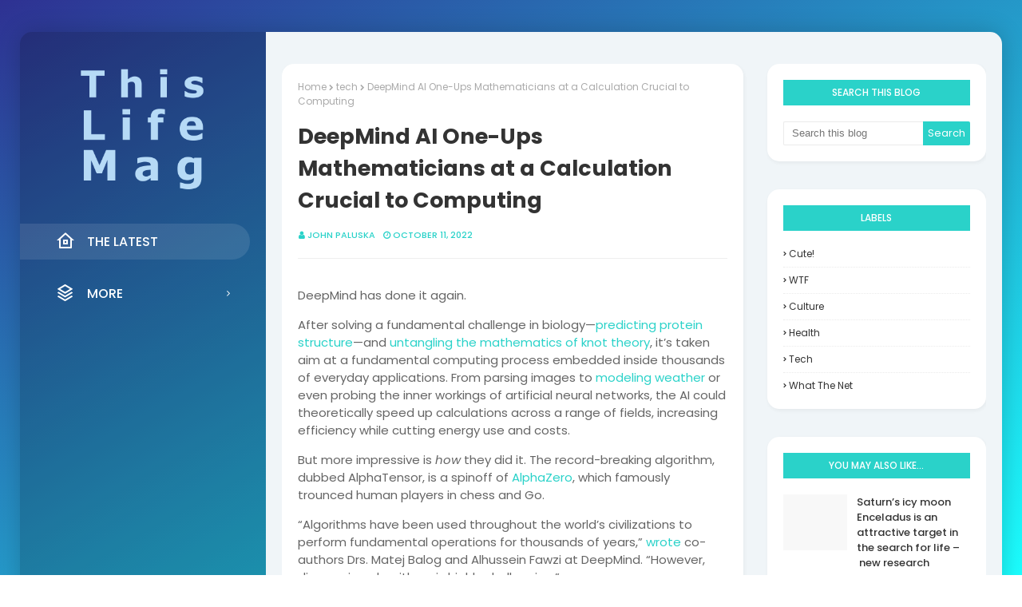

--- FILE ---
content_type: text/javascript; charset=UTF-8
request_url: https://www.thislifemag.com/feeds/posts/default/-/tech?alt=json-in-script&max-results=3&callback=jQuery11240600375885902108_1770009725909&_=1770009725910
body_size: 16347
content:
// API callback
jQuery11240600375885902108_1770009725909({"version":"1.0","encoding":"UTF-8","feed":{"xmlns":"http://www.w3.org/2005/Atom","xmlns$openSearch":"http://a9.com/-/spec/opensearchrss/1.0/","xmlns$blogger":"http://schemas.google.com/blogger/2008","xmlns$georss":"http://www.georss.org/georss","xmlns$gd":"http://schemas.google.com/g/2005","xmlns$thr":"http://purl.org/syndication/thread/1.0","id":{"$t":"tag:blogger.com,1999:blog-4626008868613278004"},"updated":{"$t":"2026-02-01T16:09:00.256-08:00"},"category":[{"term":"tech"},{"term":"health"},{"term":"culture"},{"term":"WTF"},{"term":"Cute!"},{"term":"what the net"}],"title":{"type":"text","$t":"This Life Mag"},"subtitle":{"type":"html","$t":"This Life Mag is a one-stop-shop for everything life. From cooking to cars, music, movies, vacationing and life hacks, if it has to do with life, we've probably written about it."},"link":[{"rel":"http://schemas.google.com/g/2005#feed","type":"application/atom+xml","href":"https:\/\/www.thislifemag.com\/feeds\/posts\/default"},{"rel":"self","type":"application/atom+xml","href":"https:\/\/www.blogger.com\/feeds\/4626008868613278004\/posts\/default\/-\/tech?alt=json-in-script\u0026max-results=3"},{"rel":"alternate","type":"text/html","href":"https:\/\/www.thislifemag.com\/search\/label\/tech"},{"rel":"hub","href":"http://pubsubhubbub.appspot.com/"},{"rel":"next","type":"application/atom+xml","href":"https:\/\/www.blogger.com\/feeds\/4626008868613278004\/posts\/default\/-\/tech\/-\/tech?alt=json-in-script\u0026start-index=4\u0026max-results=3"}],"author":[{"name":{"$t":"John Paluska"},"uri":{"$t":"http:\/\/www.blogger.com\/profile\/07390379744519231824"},"email":{"$t":"noreply@blogger.com"},"gd$image":{"rel":"http://schemas.google.com/g/2005#thumbnail","width":"35","height":"6","src":"\/\/blogger.googleusercontent.com\/img\/b\/R29vZ2xl\/AVvXsEghfEM_NEw1DAkaVc7K7KtlJMMW6ZKfDMcR5tGIs_AA8rlT83nLMbi4e4pXh45z0Rf5v3b4XEaj5VigYA7YOIR0cbyOlUUvGvJ-FGOt_6I8uYTHt_QD6jRFXvMPHGfTp8oSSRZPUga5Pt1KHi7RVhDpB5aQbPCw4t8khmA2r8Tz4u2QKw\/s220\/TWG%20icon.png"}}],"generator":{"version":"7.00","uri":"http://www.blogger.com","$t":"Blogger"},"openSearch$totalResults":{"$t":"2192"},"openSearch$startIndex":{"$t":"1"},"openSearch$itemsPerPage":{"$t":"3"},"entry":[{"id":{"$t":"tag:blogger.com,1999:blog-4626008868613278004.post-2134715344693179289"},"published":{"$t":"2026-01-31T07:39:32.078-08:00"},"updated":{"$t":"2026-01-31T07:39:32.078-08:00"},"category":[{"scheme":"http://www.blogger.com/atom/ns#","term":"tech"}],"title":{"type":"text","$t":"This Week’s Awesome Tech Stories From Around the Web (Through January 31)"},"content":{"type":"html","$t":"\u003Cimg src=\"https:\/\/singularityhub.com\/uploads\/2026\/01\/concept-green-and-red-planet.jpeg?auto=webp\" alt=\"This Week’s Awesome Tech Stories From Around the Web (Through January 31)\" style=\"width: 100%\" \/\u003E\n\u003Cbr \/\u003E\n\u003Cdiv class=\"is-style-curated-post has-global-padding is-layout-constrained wp-block-group-is-layout-constrained\" tagname=\"div\" columns_desktop=\"3\" gap_desktop=\"30\" columns_tablet=\"2\" gap_tablet=\"20\" columns_mobile=\"1\" gap_mobile=\"16\"\u003E\n\u003Ch4 class=\"wp-block-heading\" id=\"h-artificial-intelligence\"\u003E\u003Ca target=\"_blank\" href=\"https:\/\/singularityhub.com\/category\/artificial-intelligence\/\"\u003EARTIFICIAL INTELLIGENCE\u003C\/a\u003E\u003C\/h4\u003E\n\n\n\n\u003Cp\u003E\u003Ca href=\"https:\/\/www.wired.com\/story\/logical-intelligence-yann-lecun-startup-chart-new-course-agi\/\" target=\"_blank\" rel=\"noreferrer noopener\"\u003E\u003Cstrong\u003EA Yann LeCun–Linked Startup Charts a New Path to AGI\u003C\/strong\u003E\u003C\/a\u003E\u003Cem\u003EJoel Khalili | Wired ($)\u003C\/em\u003E\u003C\/p\u003E\n\n\n\n\u003Cp\u003E\u0026#8220;As the world’s largest companies pour hundreds of billions of dollars into large language models, San Francisco-based Logical Intelligence is trying something different in pursuit of AI that can mimic the human brain. \u0026#8230;The road to AGI, Bodnia contends, begins with the layering of these different types of AI: LLMs will interface with humans in natural language, EBMs will take up reasoning tasks, while world models will help robots take action in 3D space.\u0026#8221;\u003C\/p\u003E\n\u003C\/div\u003E\n\n\n\n\u003Cdiv class=\"is-style-curated-post has-global-padding is-layout-constrained wp-block-group-is-layout-constrained\" tagname=\"div\" columns_desktop=\"3\" gap_desktop=\"30\" columns_tablet=\"2\" gap_tablet=\"20\" columns_mobile=\"1\" gap_mobile=\"16\"\u003E\n\u003Ch4 class=\"wp-block-heading\" id=\"h-artificial-intelligence-0\"\u003E\u003Ca target=\"_blank\" href=\"https:\/\/singularityhub.com\/category\/artificial-intelligence\/\"\u003EARTIFICIAL INTELLIGENCE\u003C\/a\u003E\u003C\/h4\u003E\n\n\n\n\u003Cp\u003E\u003Ca href=\"https:\/\/arstechnica.com\/google\/2026\/01\/google-project-genie-lets-you-create-interactive-worlds-from-a-photo-or-prompt\/\" target=\"_blank\" rel=\"noreferrer noopener\"\u003E\u003Cstrong\u003EGoogle Project Genie Lets You Create Interactive Worlds From a Photo or Prompt\u003C\/strong\u003E\u003C\/a\u003E\u003Cem\u003ERyan Whitwam | Ars Technica\u003C\/em\u003E\u003C\/p\u003E\n\n\n\n\u003Cp\u003E\u0026#8220;World models are exactly what they sound like—an AI that generates a dynamic environment on the fly. \u0026#8230;The system first generates a still image, and from that you can generate the world. This is what Google calls \u0026#8216;world sketching.'\u0026#8221;\u003C\/p\u003E\n\u003C\/div\u003E\n\n\n\n\u003Cdiv class=\"is-style-curated-post has-global-padding is-layout-constrained wp-block-group-is-layout-constrained\" tagname=\"div\" columns_desktop=\"3\" gap_desktop=\"30\" columns_tablet=\"2\" gap_tablet=\"20\" columns_mobile=\"1\" gap_mobile=\"16\"\u003E\n\u003Ch4 class=\"wp-block-heading\" id=\"h-biotechnology\"\u003E\u003Ca target=\"_blank\" href=\"https:\/\/singularityhub.com\/category\/biotechnology\/\"\u003EBiotechnology\u003C\/a\u003E\u003C\/h4\u003E\n\n\n\n\u003Cp\u003E\u003Ca href=\"https:\/\/www.technologyreview.com\/2026\/01\/27\/1131796\/the-first-human-test-of-a-rejuvenation-method-will-begin-shortly\/\" target=\"_blank\" rel=\"noopener noreferrer\"\u003E\u003Cstrong\u003EThe First Human Test of a Rejuvenation Method Will Begin \u0026#8216;Shortly\u0026#8217;\u003C\/strong\u003E\u003C\/a\u003E\u003Cem\u003EAntonio Regalado | MIT Technology Review ($)\u003C\/em\u003E\u003C\/p\u003E\n\n\n\n\u003Cp\u003E\u0026#8220;[Life Biosciences] plans to try to treat eye disease with a radical rejuvenation concept called \u0026#8216;reprogramming\u0026#8217; that has recently attracted hundreds of millions in investment for Silicon Valley firms like Altos Labs, New Limit, and Retro Biosciences, backed by many of the biggest names in tech. The technique attempts to restore cells to a healthier state by broadly resetting their epigenetic controls—switches on our genes that determine which are turned on and off.\u0026#8221;\u003C\/p\u003E\n\u003C\/div\u003E\n\n\n\n\u003Cdiv class=\"is-style-curated-post has-global-padding is-layout-constrained wp-block-group-is-layout-constrained\" tagname=\"div\" columns_desktop=\"3\" gap_desktop=\"30\" columns_tablet=\"2\" gap_tablet=\"20\" columns_mobile=\"1\" gap_mobile=\"16\"\u003E\n\u003Ch4 class=\"wp-block-heading\" id=\"h-future\"\u003E\u003Ca target=\"_blank\" href=\"https:\/\/singularityhub.com\/category\/future\/\"\u003EFuture\u003C\/a\u003E\u003C\/h4\u003E\n\n\n\n\u003Cp\u003E\u003Ca href=\"https:\/\/www.wsj.com\/tech\/profile-of-morgan-stanley-adam-jonas-robot-strategist-42ffcc6c\" target=\"_blank\" rel=\"noopener noreferrer\"\u003E\u003Cstrong\u003EThe Wall Street Star Betting His Reputation on Robots and Flying Cars\u003C\/strong\u003E\u003C\/a\u003E\u003Cem\u003EBecky Peterson | The Wall Street Journal ($)\u003C\/em\u003E\u003C\/p\u003E\n\n\n\n\u003Cp\u003E\u0026#8220;Jonas will guide the bank’s clients on what he’s calling the \u0026#8216;Cambrian explosion of bots\u0026#8217;—a time in the not-so-distant-future in which fully autonomous vehicles, drones, humanoids and industrial robots grow large enough in population to rival the human race. His theory is deceptive in its simplicity: Anything that can be automated will be automated, he says, even humans.\u0026#8221;\u003C\/p\u003E\n\u003C\/div\u003E\n\n\n\n\u003Cdiv class=\"is-style-curated-post has-global-padding is-layout-constrained wp-block-group-is-layout-constrained\" tagname=\"div\" columns_desktop=\"3\" gap_desktop=\"30\" columns_tablet=\"2\" gap_tablet=\"20\" columns_mobile=\"1\" gap_mobile=\"16\"\u003E\n\u003Ch4 class=\"wp-block-heading\" id=\"h-space\"\u003E\u003Ca target=\"_blank\" href=\"https:\/\/singularityhub.com\/category\/space\/\"\u003ESpace\u003C\/a\u003E\u003C\/h4\u003E\n\n\n\n\u003Cp\u003E\u003Ca href=\"https:\/\/spectrum.ieee.org\/exoplanets\" target=\"_blank\" rel=\"noopener noreferrer\"\u003E\u003Cstrong\u003EMapping 6,000 Worlds: The New Era of Exoplanetary Data\u003C\/strong\u003E\u003C\/a\u003E\u003Cem\u003EEliza Strickland | IEEE Spectrum\u003C\/em\u003E\u003C\/p\u003E\n\n\n\n\u003Cp\u003E\u0026#8220;[Astronomers can now] compare planet sizes, masses, and compositions; track how tightly planets orbit their stars; and measure the prevalence of different kinds of planetary systems. Those statistics allow astronomers to estimate how frequently planets form, and to start making informed guesses about how often conditions arise that could support life. The Drake Equation uses such estimates to tackle one of humanity’s most profound questions: Are we alone in the universe?\u0026#8221;\u003C\/p\u003E\n\u003C\/div\u003E\n\n\n\n\u003Cdiv class=\"is-style-curated-post has-global-padding is-layout-constrained wp-block-group-is-layout-constrained\" tagname=\"div\" columns_desktop=\"3\" gap_desktop=\"30\" columns_tablet=\"2\" gap_tablet=\"20\" columns_mobile=\"1\" gap_mobile=\"16\"\u003E\n\u003Ch4 class=\"wp-block-heading\" id=\"h-future\"\u003E\u003Ca target=\"_blank\" href=\"https:\/\/singularityhub.com\/category\/future\/\"\u003EFuture\u003C\/a\u003E\u003C\/h4\u003E\n\n\n\n\u003Cp\u003E\u003Ca href=\"https:\/\/www.technologyreview.com\/2026\/01\/27\/1131780\/stratospheric-internet-take-off\/\" target=\"_blank\" rel=\"noopener noreferrer\"\u003E\u003Cstrong\u003EStratospheric Internet Could Finally Start Taking Off This Year\u003C\/strong\u003E\u003C\/a\u003E\u003Cem\u003ETereza Pultarova | MIT Technology Review ($)\u003C\/em\u003E\u003C\/p\u003E\n\n\n\n\u003Cp\u003E\u0026#8220;Today, an estimated 2.2 billion people still have either limited or no access to the internet, largely because they live in remote places. But that number could drop this year, thanks to tests of stratospheric airships, uncrewed aircraft, and other high-altitude platforms for internet delivery.\u0026#8221;\u003C\/p\u003E\n\u003C\/div\u003E\n\n\n\n\u003Cdiv class=\"is-style-curated-post has-global-padding is-layout-constrained wp-block-group-is-layout-constrained\" tagname=\"div\" columns_desktop=\"3\" gap_desktop=\"30\" columns_tablet=\"2\" gap_tablet=\"20\" columns_mobile=\"1\" gap_mobile=\"16\"\u003E\n\u003Ch4 class=\"wp-block-heading\" id=\"h-robotics\"\u003E\u003Ca target=\"_blank\" href=\"https:\/\/singularityhub.com\/category\/robotics\/\"\u003ERobotics\u003C\/a\u003E\u003C\/h4\u003E\n\n\n\n\u003Cp\u003E\u003Ca href=\"https:\/\/www.theverge.com\/transportation\/869994\/waymo-robotaxi-hits-child-school-santa-monica-nhtsa\" target=\"_blank\" rel=\"noopener noreferrer\"\u003E\u003Cstrong\u003EWaymo Robotaxi Hits a Child Near a School, Causing Minor Injuries\u003C\/strong\u003E\u003C\/a\u003E\u003Cem\u003EAndrew J. Hawkins | The Verge\u003C\/em\u003E\u003C\/p\u003E\n\n\n\n\u003Cp\u003E\u0026#8220;In a blog post, Waymo said its vehicle was traveling at 17mph when its autonomous system detected the child and then \u0026#8216;braked hard,\u0026#8217; reducing its speed to 6mph before \u0026#8216;contact was made.\u0026#8217; The child \u0026#8216;stood up immediately, walked to the sidewalk,\u0026#8217; and Waymo said it called 911. \u0026#8216;The vehicle moved to the side of the road, and stayed there until law enforcement cleared the vehicle to leave the scene,\u0026#8217; it said.\u0026#8221;\u003C\/p\u003E\n\u003C\/div\u003E\n\n\n\n\u003Cdiv class=\"is-style-curated-post has-global-padding is-layout-constrained wp-block-group-is-layout-constrained\" tagname=\"div\" columns_desktop=\"3\" gap_desktop=\"30\" columns_tablet=\"2\" gap_tablet=\"20\" columns_mobile=\"1\" gap_mobile=\"16\"\u003E\n\u003Ch4 class=\"wp-block-heading\" id=\"h-artificial-intelligence-1\"\u003E\u003Ca target=\"_blank\" href=\"https:\/\/singularityhub.com\/category\/artificial-intelligence\/\"\u003EArtificial Intelligence\u003C\/a\u003E\u003C\/h4\u003E\n\n\n\n\u003Cp\u003E\u003Ca href=\"https:\/\/www.theinformation.com\/articles\/ex-openai-researchers-startup-targets-1-billion-funding-develop-new-type-ai\" target=\"_blank\" rel=\"noopener noreferrer\"\u003E\u003Cstrong\u003EEx-OpenAI Researcher’s Startup Targets Up to $1 Billion in Funding to Develop a New Type of AI\u003C\/strong\u003E\u003C\/a\u003E\u003Cem\u003EStephanie Palazzolo and Wayne Ma | The Information ($)\u003C\/em\u003E\u003C\/p\u003E\n\n\n\n\u003Cp\u003E\u0026#8220;[Jerry] Tworek represents a small but growing group of AI researchers who\u0026nbsp;believe the field needs an overhaul\u0026nbsp;because today’s most popular model development techniques seem unlikely to be able to develop advanced AI that can achieve major breakthroughs in biology, medicine and other fields while also managing to avoid silly mistakes.\u0026#8221;\u003C\/p\u003E\n\u003C\/div\u003E\n\n\n\n\u003Cdiv class=\"is-style-curated-post has-global-padding is-layout-constrained wp-block-group-is-layout-constrained\" tagname=\"div\" columns_desktop=\"3\" gap_desktop=\"30\" columns_tablet=\"2\" gap_tablet=\"20\" columns_mobile=\"1\" gap_mobile=\"16\"\u003E\n\u003Ch4 class=\"wp-block-heading\" id=\"h-robotics-0\"\u003E\u003Ca target=\"_blank\" href=\"https:\/\/singularityhub.com\/category\/robotics\/\"\u003ERobotics\u003C\/a\u003E\u003C\/h4\u003E\n\n\n\n\u003Cp\u003E\u003Ca href=\"http:\/\/theinformation.com\/briefings\/waymos-price-premium-lyft-uber-closing-report-finds\" target=\"_blank\" rel=\"noopener noreferrer\"\u003E\u003Cstrong\u003EWaymo’s Price Premium To Lyft and Uber Is Closing, Report Finds\u003C\/strong\u003E\u003C\/a\u003E\u003Cem\u003EAnita Ramaswamy | The Information ($)\u003C\/em\u003E\u003C\/p\u003E\n\n\n\n\u003Cp\u003E\u0026#8220;The average price\u0026nbsp;to ride in Waymo’s robotaxis has dropped by 3.6% since March to $19.69 per ride, according to a new report by ride-hailing analytics firm Obi. Riding in a Waymo is now, on average, 12.7% more expensive than riding in an Uber and 27.4% more expensive than riding in a Lyft, down from a 30% to 40% premium for Waymo rides last April, the month covered by Obi’s\u0026nbsp;previous report.\u0026#8221;\u003C\/p\u003E\n\u003C\/div\u003E\n\u003Cp\u003EThe post \u003Ca href=\"https:\/\/singularityhub.com\/2026\/01\/31\/this-weeks-awesome-tech-stories-from-around-the-web-through-january-31\/\"\u003EThis Week’s Awesome Tech Stories From Around the Web (Through January 31)\u003C\/a\u003E appeared first on \u003Ca href=\"https:\/\/singularityhub.com\"\u003ESingularityHub\u003C\/a\u003E.\u003C\/p\u003E\u003Cbr \/\u003E\u003Cbr \/\u003E\n\u003Ca href=\"https:\/\/singularityhub.com\/2026\/01\/31\/this-weeks-awesome-tech-stories-from-around-the-web-through-january-31\/\" target=\"_blank\" style=\"font-style: italic\"\u003E* This article was originally published at Singularity Hub\u003C\/a\u003E\n"},"link":[{"rel":"replies","type":"application/atom+xml","href":"https:\/\/www.thislifemag.com\/feeds\/2134715344693179289\/comments\/default","title":"Post Comments"},{"rel":"replies","type":"text/html","href":"https:\/\/www.thislifemag.com\/2026\/01\/this-weeks-awesome-tech-stories-from_01330780273.html#comment-form","title":"0 Comments"},{"rel":"edit","type":"application/atom+xml","href":"https:\/\/www.blogger.com\/feeds\/4626008868613278004\/posts\/default\/2134715344693179289"},{"rel":"self","type":"application/atom+xml","href":"https:\/\/www.blogger.com\/feeds\/4626008868613278004\/posts\/default\/2134715344693179289"},{"rel":"alternate","type":"text/html","href":"https:\/\/www.thislifemag.com\/2026\/01\/this-weeks-awesome-tech-stories-from_01330780273.html","title":"This Week’s Awesome Tech Stories From Around the Web (Through January 31)"}],"author":[{"name":{"$t":"John Paluska"},"uri":{"$t":"http:\/\/www.blogger.com\/profile\/07390379744519231824"},"email":{"$t":"noreply@blogger.com"},"gd$image":{"rel":"http://schemas.google.com/g/2005#thumbnail","width":"35","height":"6","src":"\/\/blogger.googleusercontent.com\/img\/b\/R29vZ2xl\/AVvXsEghfEM_NEw1DAkaVc7K7KtlJMMW6ZKfDMcR5tGIs_AA8rlT83nLMbi4e4pXh45z0Rf5v3b4XEaj5VigYA7YOIR0cbyOlUUvGvJ-FGOt_6I8uYTHt_QD6jRFXvMPHGfTp8oSSRZPUga5Pt1KHi7RVhDpB5aQbPCw4t8khmA2r8Tz4u2QKw\/s220\/TWG%20icon.png"}}],"thr$total":{"$t":"0"}},{"id":{"$t":"tag:blogger.com,1999:blog-4626008868613278004.post-6113513074992808634"},"published":{"$t":"2026-01-30T14:39:24.160-08:00"},"updated":{"$t":"2026-01-30T14:39:24.160-08:00"},"category":[{"scheme":"http://www.blogger.com/atom/ns#","term":"tech"}],"title":{"type":"text","$t":"Is Time a Fundamental Part of Reality? A Quiet Revolution in Physics Suggests Not"},"content":{"type":"html","$t":"\u003Cimg src=\"https:\/\/singularityhub.com\/uploads\/2026\/01\/two-clocks-ornate-green.jpeg?auto=webp\" alt=\"Is Time a Fundamental Part of Reality? A Quiet Revolution in Physics Suggests Not\" style=\"width: 100%\" \/\u003E\n\u003Cbr \/\u003E\n\u003Cdiv class=\"wp-block-post-excerpt\"\u003E\u003Cp class=\"wp-block-post-excerpt__excerpt\"\u003EOur universe does not simply exist in time. Time is something the universe continuously writes into itself. \u003C\/p\u003E\u003C\/div\u003E\n\n\n\u003Cp\u003ETime feels like the most basic feature of reality. Seconds tick, days pass, and everything from planetary motion to human memory seems to unfold along a single, irreversible direction. We are born and we die, in exactly that order. We plan our lives around time, measure it obsessively, and experience it as an unbroken flow from past to future. It feels so obvious that time moves forward that questioning it can seem almost pointless.\u003C\/p\u003E\n\n\n\n\u003Cp\u003EAnd yet, for more than a century, physics \u003Ca target=\"_blank\" href=\"https:\/\/theconversation.com\/great-mysteries-of-physics-1-is-time-an-illusion-201026\"\u003Ehas struggled to say what time actually is\u003C\/a\u003E. This struggle is not philosophical nitpicking. It sits at the heart of some of the deepest problems in science.\u003C\/p\u003E\n\n\n\n\u003Cp\u003EModern physics relies on different, but equally important, frameworks. One is Albert Einstein’s \u003Ca target=\"_blank\" href=\"https:\/\/theconversation.com\/how-einsteins-general-theory-of-relativity-killed-off-common-sense-physics-50042\"\u003Etheory of general relativity\u003C\/a\u003E, which describes the gravity and motion of large objects such as planets. Another is \u003Ca target=\"_blank\" href=\"https:\/\/theconversation.com\/quantum-physics-our-study-suggests-objective-reality-doesnt-exist-126805\"\u003Equantum mechanics\u003C\/a\u003E, which rules the microcosmos of atoms and particles. And on an even larger scale, \u003Ca target=\"_blank\" href=\"https:\/\/theconversation.com\/cosmology-is-at-a-tipping-point-we-may-be-on-the-verge-of-discovering-new-physics-237695\"\u003Ethe standard model of cosmology\u003C\/a\u003E describes the birth and evolution of the universe as a whole. All rely on time, yet they treat it in incompatible ways.\u003C\/p\u003E\n\n\n\n\u003Cp\u003EWhen physicists try to combine these theories into a single framework, time often behaves in unexpected and troubling ways. Sometimes it stretches. Sometimes it slows. Sometimes it \u003Ca target=\"_blank\" href=\"https:\/\/link.springer.com\/chapter\/10.1007\/978-94-011-1980-1_6\"\u003Edisappears entirely\u003C\/a\u003E.\u003C\/p\u003E\n\n\n\n\u003Cp\u003EEinstein’s theory of relativity was, in fact, the first major blow to our everyday intuition about time. Time, Einstein showed, is not universal. It runs at different speeds depending on gravity and motion. Two observers moving relative to one another will disagree about which events happened at the same time. Time became something elastic, woven together with space into a four-dimensional fabric called spacetime.\u003C\/p\u003E\n\n\n\n\u003Cp\u003EQuantum mechanics made things even stranger. In quantum theory, time is not something the theory explains. It is simply assumed. The equations of quantum mechanics describe how systems evolve with respect to time, but time itself remains an external parameter, a background clock that sits outside the theory.\u003C\/p\u003E\n\n\n\n\u003Cp\u003EThis mismatch becomes acute when physicists try to describe gravity at the quantum level, which is crucial for developing the much coveted \u003Ca target=\"_blank\" href=\"https:\/\/theconversation.com\/great-mysteries-of-physics-do-we-really-need-a-theory-of-everything-203534\"\u003Etheory of everything\u003C\/a\u003E—which links the main fundamental theories. But in many attempts to create such a theory, time vanishes as a parameter from the fundamental equations altogether. The universe appears frozen, described by equations that make no reference to change.\u003C\/p\u003E\n\n\n\n\u003Cp\u003EThis puzzle is known as the problem of time, and it remains one of the most persistent obstacles to a unified theory of physics. Despite enormous progress in cosmology and particle physics, we still lack a clear explanation for why \u003Ca target=\"_blank\" href=\"https:\/\/singularityhub.com\/2026\/01\/03\/time-doesnt-really-flow-your-brain-just-makes-you-think-it-does\/\"\u003Etime flows\u003C\/a\u003E at all.\u003C\/p\u003E\n\n\n\n\u003Cp\u003ENow a relatively new approach to physics, building on a mathematical framework called information theory, \u003Ca target=\"_blank\" href=\"https:\/\/www.quantamagazine.org\/how-claude-shannons-information-theory-invented-the-future-20201222\/\"\u003Edeveloped by Claude Shannon\u003C\/a\u003E in the 1940s, has started coming up with surprising answers.\u003C\/p\u003E\n\n\n\n\u003Ch2 class=\"wp-block-heading\" id=\"h-entropy-and-the-arrow-of-time\"\u003EEntropy and the Arrow of Time\u003C\/h2\u003E\n\n\n\n\u003Cp\u003EWhen physicists try to explain the direction of time, \u003Ca target=\"_blank\" href=\"https:\/\/theconversation.com\/what-is-time-and-why-does-it-move-forward-55065\"\u003Ethey often turn\u003C\/a\u003E to a concept called entropy. The second law of thermodynamics states that disorder tends to increase. A glass can fall and shatter into a mess, but the shards never spontaneously leap back together. This asymmetry between past and future is often identified with \u003Ca target=\"_blank\" href=\"https:\/\/global.oup.com\/academic\/product\/times-arrow-and-archimedess-point-9780195117981\"\u003Ethe arrow of time\u003C\/a\u003E.\u003C\/p\u003E\n\n\n\n\u003Cp\u003EThis idea has been enormously influential. It explains why many processes are irreversible, including why we remember the past but not the future. If the universe started in a state of low entropy and is getting messier as it evolves, that appears to explain why time moves forward. But entropy does not fully solve the problem of time.\u003C\/p\u003E\n\n\n\n\u003Cp\u003EFor one thing, the fundamental quantum mechanical equations of physics do not distinguish between past and future. The arrow of time emerges only when we consider large numbers of particles and statistical behaviour. This also raises a deeper question: why did the universe start in such a low-entropy state to begin with? Statistically, there are more ways for a universe to have high entropy than low entropy, just as there are more ways for a room to be messy than tidy. So why would it start in a state that is so improbable?\u003C\/p\u003E\n\n\n\n\u003Ch2 class=\"wp-block-heading\" id=\"h-the-information-revolution\"\u003EThe Information Revolution\u003C\/h2\u003E\n\n\n\n\u003Cp\u003EOver the past few decades, a quiet but far-reaching revolution has taken place in physics. Information, once treated as an abstract bookkeeping tool used to track states or probabilities, has increasingly been recognized as a physical quantity in its own right, just like matter or \u003Ca target=\"_blank\" href=\"https:\/\/ieeexplore.ieee.org\/document\/5392446\"\u003Eradiation\u003C\/a\u003E. While entropy measures how many microscopic states are possible, information measures how physical interactions limit and record those possibilities.\u003C\/p\u003E\n\n\n\n\u003Cp\u003EThis shift did not happen overnight. It emerged gradually, driven by puzzles at the intersection of thermodynamics, quantum mechanics, and gravity, where treating information as merely mathematical began to produce \u003Ca target=\"_blank\" href=\"https:\/\/journals.aps.org\/prd\/abstract\/10.1103\/PhysRevD.14.2460\"\u003Econtradictions\u003C\/a\u003E.\u003C\/p\u003E\n\n\n\n\u003Cp\u003EOne of the earliest cracks appeared in black hole physics. When Stephen Hawking \u003Ca target=\"_blank\" href=\"https:\/\/www.nature.com\/articles\/248030a0\"\u003Eshowed\u003C\/a\u003E that black holes emit thermal radiation, it raised a disturbing possibility: Information about whatever falls into a black hole might be permanently lost as heat. That conclusion conflicted with quantum mechanics, which demands that the entirety of information be preserved.\u003C\/p\u003E\n\n\n\n\u003Cp\u003EResolving this tension forced physicists to confront a deeper truth. Information is not optional. If we want a full description of the universe that includes quantum mechanics, information cannot simply disappear without undermining the foundations of physics. This realization had profound consequences. It became clear that information has thermodynamic cost, that erasing it dissipates energy, and that storing it requires physical resources.\u003C\/p\u003E\n\n\n\n\u003Cp\u003EIn parallel, surprising connections emerged between gravity and thermodynamics. It was shown that Einstein’s equations \u003Ca target=\"_blank\" href=\"https:\/\/journals.aps.org\/prl\/abstract\/10.1103\/PhysRevLett.75.1260\"\u003Ecan be derived from\u003C\/a\u003E thermodynamic principles that link spacetime geometry directly to entropy and information. In this view, gravity doesn’t behave exactly like a fundamental force.\u003C\/p\u003E\n\n\n\n\u003Cp\u003EInstead, gravity appears to be what physicists call “emergent”—a phenomenon describing something that’s greater than the sum of its parts, arising from more fundamental constituents. Take temperature. We can all feel it, but on a fundamental level, a single particle can’t have temperature. It’s not a fundamental feature. Instead it only emerges as a result of many molecules moving collectively.\u003C\/p\u003E\n\n\n\n\u003Cp\u003ESimilarly, gravity can be described as an emergent phenomenon, arising from statistical processes. Some physicists have even suggested that gravity itself \u003Ca target=\"_blank\" href=\"https:\/\/link.springer.com\/article\/10.1007\/JHEP04(2011)029\"\u003Emay emerge from information\u003C\/a\u003E, reflecting how information is distributed, encoded, and processed.\u003C\/p\u003E\n\n\n\n\u003Cp\u003EThese ideas invite a radical shift in perspective. Instead of treating spacetime as primary, and information as something that lives inside it, information may be the more fundamental ingredient from which spacetime itself emerges. Building on this research, my colleagues and I have explored a framework in which spacetime itself acts as a storage medium for information—and it has important consequences for how we view time.\u003C\/p\u003E\n\n\n\n\u003Cp\u003EIn this approach, spacetime is not perfectly smooth, as relativity suggests, but \u003Ca target=\"_blank\" href=\"https:\/\/www.mdpi.com\/1099-4300\/26\/12\/1039\"\u003Ecomposed of discrete elements\u003C\/a\u003E, each with a finite capacity to record quantum information from passing particles and fields. These elements are not bits in the digital sense, but physical carriers of quantum information, capable of retaining memory of past interactions.\u003C\/p\u003E\n\n\n\n\u003Cp\u003EA useful way to picture them is to think of spacetime like a material made of tiny, memory-bearing cells. Just as a crystal lattice can store defects that appeared earlier in time, these microscopic spacetime elements can retain traces of the interactions that have passed through them. They are not particles in the usual sense described by the standard model of particle physics, but a more fundamental layer of physical structure that particle physics operates on rather than explains.\u003C\/p\u003E\n\n\n\n\u003Cp\u003EThis has an important implication. If spacetime records information, then its present state reflects not only what exists now, but everything that has happened before. Regions that have experienced more interactions carry a different imprint of information than regions that have experienced fewer. The universe, in this view, does not merely evolve according to timeless laws applied to changing states. It remembers.\u003C\/p\u003E\n\n\n\n\u003Ch2 class=\"wp-block-heading\" id=\"h-a-recording-cosmos\"\u003EA Recording Cosmos\u003C\/h2\u003E\n\n\n\n\u003Cp\u003EThis memory is not metaphorical. Every physical interaction leaves an informational trace. Although the basic equations of quantum mechanics can be run forwards or backwards in time, real interactions never happen in isolation. They inevitably involve surroundings, leak information outward and leave lasting records of what has occurred. Once this information has spread into the wider environment, recovering it would require undoing not just a single event, but every physical change it caused along the way. In practice, that is impossible.\u003C\/p\u003E\n\n\n\n\u003Cp\u003EThis is why information cannot be erased and broken cups do not reassemble. But the implication runs deeper. Each interaction writes something permanent into the structure of the universe, whether at the scale of atoms colliding or galaxies forming.\u003C\/p\u003E\n\n\n\n\u003Cp\u003EGeometry and information turn out to be deeply connected in this view. In our work, we have showed that how spacetime curves \u003Ca target=\"_blank\" href=\"https:\/\/www.sciencedirect.com\/science\/article\/pii\/S0003491625001253\"\u003Edepends not only on mass and energy\u003C\/a\u003E, as Einstein taught us, but also on how quantum information, particularly entanglement, is distributed. Entanglement is a quantum process that mysteriously links particles in distant regions of space—it enables them to share information despite the distance. And these informational links contribute to the effective geometry experienced by matter and radiation.\u003C\/p\u003E\n\n\n\n\u003Cp\u003EFrom this perspective, spacetime geometry is not just a response to what exists at a given moment, but to what has happened. Regions that have recorded many interactions tend, on average, to behave as if they curve more strongly, have stronger gravity, than regions that have recorded fewer.\u003C\/p\u003E\n\n\n\n\u003Cp\u003EThis reframing subtly changes the role of spacetime. Instead of being a neutral arena in which events unfold, spacetime becomes an active participant. It stores information, constrains future dynamics and shapes how new interactions can occur. This naturally raises a deeper question. If spacetime records information, could time emerge from this recording process rather than being assumed from the start?\u003C\/p\u003E\n\n\n\n\u003Ch2 class=\"wp-block-heading\" id=\"h-time-arising-from-information\"\u003ETime Arising From Information\u003C\/h2\u003E\n\n\n\n\u003Cp\u003ERecently, we extended this informational perspective to time itself. Rather than treating time as a fundamental background parameter, we showed that temporal order \u003Ca target=\"_blank\" href=\"https:\/\/www.mdpi.com\/2218-1997\/12\/1\/2\"\u003Eemerges from irreversible information imprinting\u003C\/a\u003E. In this view, time is not something added to physics by hand. It arises because information is written in physical processes and, under the known laws of thermodynamics and quantum physics, cannot be globally unwritten again. The idea is simple but far-reaching.\u003C\/p\u003E\n\n\n\n\u003Cp\u003EEvery interaction, such as two particles crashing, writes information into the universe. These imprints accumulate. Because they cannot be erased, they define a natural ordering of events. Earlier states are those with fewer informational records. Later states are those with more.\u003C\/p\u003E\n\n\n\n\u003Cp\u003EQuantum equations do not prefer a direction of time, but the process of information spreading does. Once information has been spread out, there is no physical path back to a state in which it was localized. Temporal order is therefore anchored in this irreversibility, not in the equations themselves.\u003C\/p\u003E\n\n\n\n\u003Cp\u003ETime, in this view, is not something that exists independently of physical processes. It is the cumulative record of what has happened. Each interaction adds a new entry, and the arrow of time reflects the fact that this record only grows.\u003C\/p\u003E\n\n\n\n\u003Cp\u003EThe future differs from the past because the universe contains more information about the past than it ever can about the future. This explains why time has a direction without relying on special, low-entropy initial conditions or purely statistical arguments. As long as interactions occur and information is irreversibly recorded, time advances.\u003C\/p\u003E\n\n\n\n\u003Cp\u003EInterestingly, this accumulated imprint of information may have observable consequences. At galactic scales, the residual information imprint \u003Ca target=\"_blank\" href=\"https:\/\/www.preprints.org\/manuscript\/202504.2379\/v1\"\u003Ebehaves like an additional gravitational component\u003C\/a\u003E, shaping how galaxies rotate without invoking new particles. Indeed, the unknown substance called \u003Ca target=\"_blank\" href=\"https:\/\/singularityhub.com\/2025\/04\/22\/new-form-of-dark-matter-could-solve-decades-old-milky-way-mystery\/\"\u003Edark matter\u003C\/a\u003E was introduced to explain why galaxies and galaxy clusters rotate faster than their visible mass alone would allow.\u003C\/p\u003E\n\n\n\n\u003Cp\u003EIn the informational picture, this extra gravitational pull does not come from invisible dark matter, but from the fact that spacetime itself has recorded a long history of interactions. Regions that have accumulated more informational imprints respond more strongly to motion and curvature, effectively boosting their gravity. Stars orbit faster not because more mass is present, but because the spacetime they move through carries a heavier informational memory of past interactions.\u003C\/p\u003E\n\n\n\n\u003Cp\u003EFrom this viewpoint, dark matter, dark energy and the arrow of time may all arise from a single underlying process: the irreversible accumulation of information.\u003C\/p\u003E\n\n\n\n\u003Ch2 class=\"wp-block-heading\" id=\"h-testing-time\"\u003ETesting Time\u003C\/h2\u003E\n\n\n\n\u003Cp\u003EBut could we ever test this theory? Ideas about time are often accused of being philosophical rather than scientific. Because time is so deeply woven into how we describe change, it is easy to assume that any attempt to rethink it must remain abstract. An informational approach, however, makes concrete predictions and connects directly to systems we can observe, model, and in some cases experimentally probe.\u003C\/p\u003E\n\n\n\n\u003Cp\u003EBlack holes provide a natural testing ground, as they seems to suggest information is erased. In the informational framework, this conflict is resolved by recognizing that information is not destroyed \u003Ca target=\"_blank\" href=\"https:\/\/www.mdpi.com\/1099-4300\/26\/12\/1039\"\u003Ebut imprinted into spacetime\u003C\/a\u003E before crossing the horizon. The black hole records it.\u003C\/p\u003E\n\n\n\n\u003Cp\u003EThis has an important implication for time. As matter falls toward a black hole, interactions intensify and information imprinting accelerates. Time continues to advance locally because information continues to be written, even as classical notions of space and time break down near the horizon and appear to slow or freeze for distant observers.\u003C\/p\u003E\n\n\n\n\u003Cp\u003EAs the black hole evaporates through Hawking radiation, the accumulated informational record does not vanish. Instead, it affects how radiation is emitted. The radiation should carry subtle signs that reflect the black hole’s history. In other words, the outgoing radiation is not perfectly random. Its structure is shaped by the information previously recorded in spacetime. Detecting such signs remains beyond current technology, but they provide a clear target for future theoretical and observational work.\u003C\/p\u003E\n\n\n\n\u003Cp\u003EThe same principles can be explored in much smaller, controlled systems. In laboratory experiments with quantum computers, \u003Ca target=\"_blank\" href=\"https:\/\/singularityhub.com\/2025\/11\/11\/record-breaking-qubits-are-stable-for-15-times-longer-than-google-and-ibms-designs\/\"\u003Equbits\u003C\/a\u003E (the quantum computer equivalent of bits) can be treated as finite-capacity information cells, just like the spacetime ones. Researchers have shown that even when the underlying quantum equations are reversible, the way information is written, spread, and retrieved can generate \u003Ca target=\"_blank\" href=\"https:\/\/advanced.onlinelibrary.wiley.com\/doi\/10.1002\/qute.202500262\"\u003Ean effective arrow of time in the lab\u003C\/a\u003E. These experiments allow physicists to test how information storage limits affect reversibility, without needing cosmological or astrophysical systems.\u003C\/p\u003E\n\n\n\n\u003Cp\u003EExtensions of the same framework suggest that informational imprinting is not limited to gravity. It may play a role \u003Ca target=\"_blank\" href=\"https:\/\/www.mdpi.com\/1099-4300\/27\/2\/153\"\u003Eacross all fundamental forces of nature\u003C\/a\u003E, including electromagnetism and the nuclear forces. If this is correct, then time’s arrow should ultimately be traceable to how all interactions record information, not just gravitational ones. Testing this would involve looking for limits on reversibility or information recovery across different physical processes.\u003C\/p\u003E\n\n\n\n\u003Cp\u003ETaken together, these examples show that informational time is not an abstract reinterpretation. It links black holes, quantum experiments, and fundamental interactions through a shared physical mechanism, one that can be explored, constrained, and potentially falsified as our experimental reach continues to grow.\u003C\/p\u003E\n\n\n\n\u003Ch2 class=\"wp-block-heading\" id=\"h-what-time-really-is\"\u003EWhat Time Really Is\u003C\/h2\u003E\n\n\n\n\u003Cp\u003EIdeas about information do not replace relativity or quantum mechanics. In everyday conditions, informational time closely tracks the time measured by clocks. For most practical purposes, the familiar picture of time works extremely well. The difference appears in regimes where conventional descriptions struggle.\u003C\/p\u003E\n\n\n\n\u003Cp\u003ENear black hole horizons or during the earliest moments of the universe, the usual notion of time as a smooth, external coordinate becomes ambiguous. Informational time, by contrast, remains well defined as long as interactions occur and information is irreversibly recorded.\u003C\/p\u003E\n\n\n\n\u003Cp\u003EAll this may leave you wondering what time really is. This shift reframes the longstanding debate. The question is no longer whether time must be assumed as a fundamental ingredient of the universe, but whether it reflects a deeper underlying process.\u003C\/p\u003E\n\n\n\n\u003Cp\u003EIn this view, the arrow of time can emerge naturally from physical interactions that record information and cannot be undone. Time, then, is not a mysterious background parameter standing apart from physics. It is something the universe generates internally through its own dynamics. It is not ultimately a fundamental part of reality, but emerges from more basic constituents such as information.\u003C\/p\u003E\n\n\n\n\u003Cp\u003EWhether this framework turns out to be a final answer or a stepping stone remains to be seen. Like many ideas in fundamental physics, it will stand or fall based on how well it connects theory to observation. But it already suggests a striking change in perspective.\u003C\/p\u003E\n\n\n\n\u003Cp\u003EThe universe does not simply exist in time. Time is something the universe continuously writes into itself.\u003C\/p\u003E\n\n\n\n\u003Cp\u003E\u003Cem\u003EThis article is republished from \u003Ca target=\"_blank\" href=\"https:\/\/theconversation.com\"\u003EThe Conversation\u003C\/a\u003E under a Creative Commons license. Read the \u003Ca target=\"_blank\" href=\"https:\/\/theconversation.com\/is-time-a-fundamental-part-of-reality-a-quiet-revolution-in-physics-suggests-not-273841\"\u003Eoriginal article\u003C\/a\u003E.\u003C\/em\u003E\u003C\/p\u003E\n\u003Cp\u003EThe post \u003Ca href=\"https:\/\/singularityhub.com\/2026\/01\/30\/is-time-a-fundamental-part-of-reality-a-quiet-revolution-in-physics-suggests-not\/\"\u003EIs Time a Fundamental Part of Reality? A Quiet Revolution in Physics Suggests Not\u003C\/a\u003E appeared first on \u003Ca href=\"https:\/\/singularityhub.com\"\u003ESingularityHub\u003C\/a\u003E.\u003C\/p\u003E\u003Cbr \/\u003E\u003Cbr \/\u003E\n\u003Ca href=\"https:\/\/singularityhub.com\/2026\/01\/30\/is-time-a-fundamental-part-of-reality-a-quiet-revolution-in-physics-suggests-not\/\" target=\"_blank\" style=\"font-style: italic\"\u003E* This article was originally published at Singularity Hub\u003C\/a\u003E\n"},"link":[{"rel":"replies","type":"application/atom+xml","href":"https:\/\/www.thislifemag.com\/feeds\/6113513074992808634\/comments\/default","title":"Post Comments"},{"rel":"replies","type":"text/html","href":"https:\/\/www.thislifemag.com\/2026\/01\/is-time-fundamental-part-of-reality.html#comment-form","title":"0 Comments"},{"rel":"edit","type":"application/atom+xml","href":"https:\/\/www.blogger.com\/feeds\/4626008868613278004\/posts\/default\/6113513074992808634"},{"rel":"self","type":"application/atom+xml","href":"https:\/\/www.blogger.com\/feeds\/4626008868613278004\/posts\/default\/6113513074992808634"},{"rel":"alternate","type":"text/html","href":"https:\/\/www.thislifemag.com\/2026\/01\/is-time-fundamental-part-of-reality.html","title":"Is Time a Fundamental Part of Reality? A Quiet Revolution in Physics Suggests Not"}],"author":[{"name":{"$t":"John Paluska"},"uri":{"$t":"http:\/\/www.blogger.com\/profile\/07390379744519231824"},"email":{"$t":"noreply@blogger.com"},"gd$image":{"rel":"http://schemas.google.com/g/2005#thumbnail","width":"35","height":"6","src":"\/\/blogger.googleusercontent.com\/img\/b\/R29vZ2xl\/AVvXsEghfEM_NEw1DAkaVc7K7KtlJMMW6ZKfDMcR5tGIs_AA8rlT83nLMbi4e4pXh45z0Rf5v3b4XEaj5VigYA7YOIR0cbyOlUUvGvJ-FGOt_6I8uYTHt_QD6jRFXvMPHGfTp8oSSRZPUga5Pt1KHi7RVhDpB5aQbPCw4t8khmA2r8Tz4u2QKw\/s220\/TWG%20icon.png"}}],"thr$total":{"$t":"0"}},{"id":{"$t":"tag:blogger.com,1999:blog-4626008868613278004.post-3617240599169146255"},"published":{"$t":"2026-01-29T15:39:29.654-08:00"},"updated":{"$t":"2026-01-29T15:39:29.654-08:00"},"category":[{"scheme":"http://www.blogger.com/atom/ns#","term":"tech"}],"title":{"type":"text","$t":"Google DeepMind’s AlphaGo Decodes the Genome a Million ‘Letters’ at a Time"},"content":{"type":"html","$t":"\u003Cimg src=\"https:\/\/singularityhub.com\/uploads\/2026\/01\/strands-of-dna-blue-background.jpeg?auto=webp\" alt=\"Google DeepMind’s AlphaGo Decodes the Genome a Million ‘Letters’ at a Time\" style=\"width: 100%\" \/\u003E\n\u003Cbr \/\u003E\n\u003Cdiv class=\"wp-block-post-excerpt\"\u003E\u003Cp class=\"wp-block-post-excerpt__excerpt\"\u003EThousands of scientists are already experimenting with the AI to study cancer and brain disorders. \u003C\/p\u003E\u003C\/div\u003E\n\n\n\u003Cp\u003EDNA stores the body’s operating playbook. Some genes encode proteins. Other sections change a cell’s behavior by regulating which genes are turned on or off. For yet others, the \u003Ca target=\"_blank\" href=\"https:\/\/singularityhub.com\/2024\/12\/09\/thousands-of-new-genes-may-be-hidden-in-dna-dark-matter\/\"\u003Edark matter of the genome\u003C\/a\u003E, the purpose remains mysterious—if they have any at all.\u003C\/p\u003E\n\n\n\n\u003Cp\u003ENormally, these \u003Ca target=\"_blank\" href=\"https:\/\/singularityhub.com\/tag\/genetics\/\"\u003Egenetic\u003C\/a\u003E instructions conduct the symphony of proteins and molecules that keep cells humming along. But even a tiny typo can throw molecular programs into chaos. Scientists have painstakingly connected many DNA mutations—some in genes, others in regulatory regions—to a range of humanity’s most devastating diseases. But a full understanding of the genome remains out of reach, largely because of its overwhelming complexity.\u003C\/p\u003E\n\n\n\n\u003Cp\u003E\u003Ca target=\"_blank\" href=\"https:\/\/singularityhub.com\/category\/artificial-intelligence\/\"\u003EAI\u003C\/a\u003E could help. In \u003Ca target=\"_blank\" href=\"https:\/\/www.nature.com\/articles\/s41586-025-10014-0\"\u003Ea paper published this week in \u003Cem\u003ENature\u003C\/em\u003E\u003C\/a\u003E, Google DeepMind formally \u003Ca target=\"_blank\" href=\"https:\/\/www.nature.com\/articles\/s41586-025-10014-0\"\u003Eunveiled\u003C\/a\u003E AlphaGenome, a tool that predicts how mutations shape gene expression. The model takes in up to one million DNA letters—an unprecedented length—and simultaneously analyzes 11 types of genomic mutations that could torpedo the way genes are supposed to function.\u003C\/p\u003E\n\n\n\n\u003Cp\u003EBuilt on \u003Ca target=\"_blank\" href=\"https:\/\/deepmind.google\/blog\/predicting-gene-expression-with-ai\/\"\u003Ea previous iteration\u003C\/a\u003E called Enformer, AlphaGenome stands out for its ability to predict the purpose of DNA letters in non-coding regions of the genome, which largely remain mysterious.\u003C\/p\u003E\n\n\n\n\u003Cp\u003EComputational gene expression prediction tools already exist, but they’re usually tailored to one type of genetic change and its consequences. AlphaGenome is a jack-of-all-trades that tracks multiple gene expression mechanisms, allowing researchers to rapidly capture a comprehensive picture of a given mutation and potentially speed up therapeutic development.\u003C\/p\u003E\n\n\n\n\u003Cp\u003ESince \u003Ca target=\"_blank\" href=\"https:\/\/deepmind.google\/blog\/alphagenome-ai-for-better-understanding-the-genome\/\"\u003Eits initial launch\u003C\/a\u003E \u003Ca target=\"_blank\" href=\"https:\/\/singularityhub.com\/2025\/07\/03\/new-google-ai-will-work-out-what-98-of-our-dna-actually-does-for-the-body\/\"\u003Elast June\u003C\/a\u003E, roughly 3,000 scientists from 160 countries have experimented with the AI to study a range of diseases including cancer, infections, and neurodegenerative disorders, said DeepMind’s Pushmeet Kohli in a press briefing.\u003C\/p\u003E\n\n\n\n\u003Cp\u003EAlphaGenome is now available for non-commercial use through \u003Ca target=\"_blank\" href=\"https:\/\/deepmind.google.com\/science\/alphagenome\/\"\u003Ea free online portal\u003C\/a\u003E, but the DeepMind team plans to release the model to scientists so they can customize it for their research.\u003C\/p\u003E\n\n\n\n\u003Cp\u003E“We see AlphaGenome as a tool for understanding what the functional elements in the genome do, which we hope will accelerate our fundamental understanding of the code of life,” said study author Natasha Latysheva in the news conference.\u003C\/p\u003E\n\n\n\n\u003Ch2 class=\"wp-block-heading\" id=\"h-98-percent-invisible\"\u003E98 Percent Invisible\u003C\/h2\u003E\n\n\n\n\u003Cp\u003EOur genetic blueprint seems simple. DNA consists of four basic molecules represented by the letters A, T, C, and G. These letters are grouped in threes called codons. Most codons call for the production of an amino acid, a type of molecule the body strings together into proteins. Mutations thwart the cell from making healthy proteins and potentially cause diseases.\u003C\/p\u003E\n\n\n\n\u003Cp\u003EThe actual genetic playbook is far more complex.\u003C\/p\u003E\n\n\n\n\u003Cp\u003EWhen scientists pieced together the first draft of the human genome in the early 2000s, they were surprised by how little of it directed protein manufacturing. Just two percent of our DNA encoded proteins. The other 98 percent didn’t seem to do much, earning the nickname “junk DNA.”\u003C\/p\u003E\n\n\n\n\u003Cp\u003EOver time, however, scientists have realized those non-coding letters have a say about when and in which cells a gene is turned on. These regions were originally thought to be physically close to the gene they regulated. But DNA snippets thousands of letters away can also control gene expression, making it tough to hunt them down and figure out what they do.\u003C\/p\u003E\n\n\n\n\u003Cp\u003EIt gets messier.\u003C\/p\u003E\n\n\n\n\u003Cp\u003ECells translate genes into messenger molecules that shuttle DNA instructions to the cell’s protein factories. In this process, called splicing, some DNA sequences are skipped. This lets a single gene create multiple proteins with different purposes. Think of it as multiple cuts of the same movie: The edits result in different but still-coherent storylines. Many rare genetic diseases are caused by splicing errors, but it’s been hard to predict where a gene is spliced.\u003C\/p\u003E\n\n\n\n\u003Cp\u003EThen there’s the accessibility problem. DNA strands are tightly wrapped around a protein spool. This makes it physically impossible for the proteins involved in gene expression to latch on. Some molecules dock onto tiny bits of DNA and tug them away from the spool to provide access, but the sites are tough to hunt down.\u003C\/p\u003E\n\n\n\n\u003Cp\u003EThe DeepMind team thought AI would be well-suited to take a crack at these problems.\u003C\/p\u003E\n\n\n\n\u003Cp\u003E“The genome is like the recipe of life,” said Kohli in a press briefing. “And really understanding ‘What is the effect of changing any part of the recipe?’ is what AlphaGenome sort of looks at.”\u003C\/p\u003E\n\n\n\n\u003Ch2 class=\"wp-block-heading\" id=\"h-making-sense-of-nonsense\"\u003EMaking Sense of Nonsense\u003C\/h2\u003E\n\n\n\n\u003Cp\u003EPrevious work linking genes to function inspired AlphaGenome. It works in three steps. The first detects short patterns of DNA letters. Next the algorithm communicates this information across the entire analyzed DNA section. In the final step, AlphaGenome maps detected patterns into predictions like, for example, how a mutation affects splicing.\u003C\/p\u003E\n\n\n\n\u003Cp\u003EThe team trained AlphaGenome on a variety of \u003Ca target=\"_blank\" href=\"https:\/\/www.encodeproject.org\/\"\u003Epublicly\u003C\/a\u003E \u003Ca target=\"_blank\" href=\"https:\/\/www.gtexportal.org\/home\/\"\u003Eavailable\u003C\/a\u003E genetic \u003Ca target=\"_blank\" href=\"https:\/\/4dnucleome.org\/\"\u003Elibraries\u003C\/a\u003E amassed by biologists over the past decade. Each captures overlapping aspects of gene expression, including differences between cell types and species. AlphaGenome can analyze sequences that are as long as a million DNA letters from humans or mice. It can then predict a range of molecular outcomes at the resolution of single letter changes.\u003C\/p\u003E\n\n\n\n\u003Cp\u003E“Long sequence context is important for covering regions regulating genes from far away,” \u003Ca target=\"_blank\" href=\"https:\/\/deepmind.google\/blog\/alphagenome-ai-for-better-understanding-the-genome\/\"\u003Ewrote\u003C\/a\u003E the team in a blog post. The algorithm’s high resolution captures “fine-grained biological details.” Older methods often sacrifice one for the other; AlphaGenome optimizes both.\u003C\/p\u003E\n\n\n\n\u003Cp\u003EThe AI is also extremely versatile. It can make sense of 11 different gene regulation processes at once. When pitted against state-of-the-art programs, each focused on just one of these processes, AlphaGenome was as good or better across the board. It readily detected areas engaged in splicing and scored how much DNA letter changes would likely affect gene expression.\u003C\/p\u003E\n\n\n\n\u003Cp\u003EIn one test, the AI tracked down DNA mutations roughly 8,000 letters away from a gene involved in blood cancer. Normally, the gene helps immune cells mature so they can fight off infections. Then it turns off. But mutations can keep it switched on, causing immune cells to replicate out of control and turn cancerous. That the AI could predict the impact of these far-off DNA influences showcases its genome-deciphering potential.\u003C\/p\u003E\n\n\n\n\u003Cp\u003EThere are limitations, however. The algorithm struggles to capture the roles of regulatory regions over 100,000 DNA letters away. And while it can predict molecular outcomes of mutations—for example, what proteins are made—it can’t gauge how they cause complex diseases, which involve environmental and other factors. It’s also not set up to predict the impact of DNA mutations for any particular individual.\u003C\/p\u003E\n\n\n\n\u003Cp\u003EStill, AlphaGenome is a baseline model that scientists can fine-tune for their area of research, provided there’s enough well-organized data to further train the AI.\u003C\/p\u003E\n\n\n\n\u003Cp\u003E“This work is an exciting step forward in illuminating the ‘dark genome.’ We still have a long way to go in understanding the lengthy sequences of our DNA that don’t directly encode the protein\u003C\/p\u003E\n\n\n\n\u003Cp\u003Emachinery whose constant whirring keeps us healthy,” \u003Ca target=\"_blank\" href=\"https:\/\/www.sciencemediacentre.org\/expert-reaction-to-paper-on-google-deepminds-alphagenome\/\"\u003Esaid\u003C\/a\u003E Rivka Isaacson at King’s College London, who was not involved in the work. “AlphaGenome gives scientists whole new and vast datasets to sift and scavenge for clues.”\u003C\/p\u003E\n\u003Cp\u003EThe post \u003Ca href=\"https:\/\/singularityhub.com\/2026\/01\/29\/google-deepminds-alphago-decodes-the-genome-a-million-letters-at-a-time\/\"\u003EGoogle DeepMind’s AlphaGo Decodes the Genome a Million \u0026#8216;Letters\u0026#8217; at a Time\u003C\/a\u003E appeared first on \u003Ca href=\"https:\/\/singularityhub.com\"\u003ESingularityHub\u003C\/a\u003E.\u003C\/p\u003E\u003Cbr \/\u003E\u003Cbr \/\u003E\n\u003Ca href=\"https:\/\/singularityhub.com\/2026\/01\/29\/google-deepminds-alphago-decodes-the-genome-a-million-letters-at-a-time\/\" target=\"_blank\" style=\"font-style: italic\"\u003E* This article was originally published at Singularity Hub\u003C\/a\u003E\n"},"link":[{"rel":"replies","type":"application/atom+xml","href":"https:\/\/www.thislifemag.com\/feeds\/3617240599169146255\/comments\/default","title":"Post Comments"},{"rel":"replies","type":"text/html","href":"https:\/\/www.thislifemag.com\/2026\/01\/google-deepminds-alphago-decodes-genome.html#comment-form","title":"0 Comments"},{"rel":"edit","type":"application/atom+xml","href":"https:\/\/www.blogger.com\/feeds\/4626008868613278004\/posts\/default\/3617240599169146255"},{"rel":"self","type":"application/atom+xml","href":"https:\/\/www.blogger.com\/feeds\/4626008868613278004\/posts\/default\/3617240599169146255"},{"rel":"alternate","type":"text/html","href":"https:\/\/www.thislifemag.com\/2026\/01\/google-deepminds-alphago-decodes-genome.html","title":"Google DeepMind’s AlphaGo Decodes the Genome a Million ‘Letters’ at a Time"}],"author":[{"name":{"$t":"John Paluska"},"uri":{"$t":"http:\/\/www.blogger.com\/profile\/07390379744519231824"},"email":{"$t":"noreply@blogger.com"},"gd$image":{"rel":"http://schemas.google.com/g/2005#thumbnail","width":"35","height":"6","src":"\/\/blogger.googleusercontent.com\/img\/b\/R29vZ2xl\/AVvXsEghfEM_NEw1DAkaVc7K7KtlJMMW6ZKfDMcR5tGIs_AA8rlT83nLMbi4e4pXh45z0Rf5v3b4XEaj5VigYA7YOIR0cbyOlUUvGvJ-FGOt_6I8uYTHt_QD6jRFXvMPHGfTp8oSSRZPUga5Pt1KHi7RVhDpB5aQbPCw4t8khmA2r8Tz4u2QKw\/s220\/TWG%20icon.png"}}],"thr$total":{"$t":"0"}}]}});